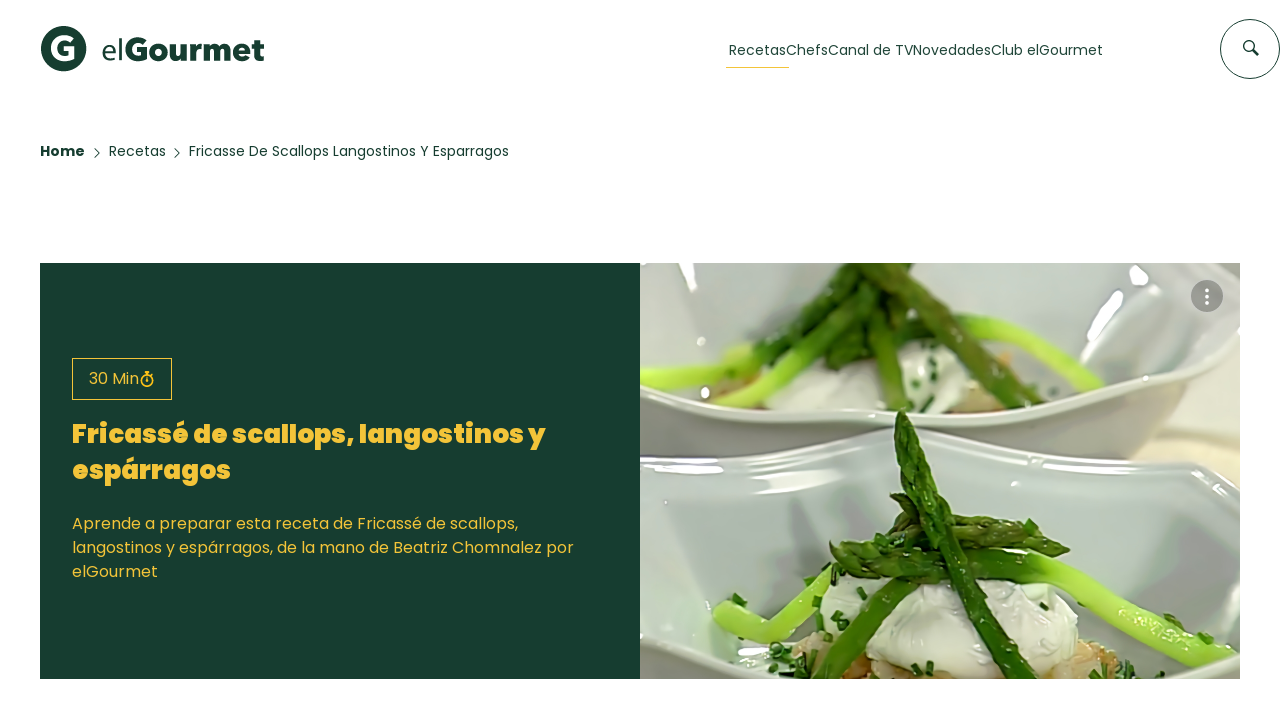

--- FILE ---
content_type: text/plain;charset=UTF-8
request_url: https://c.pub.network/v2/c
body_size: -112
content:
38b018f8-41cb-4c2f-a108-c2e1f269ccd0

--- FILE ---
content_type: text/plain;charset=UTF-8
request_url: https://c.pub.network/v2/c
body_size: -259
content:
773b0306-6069-4ae7-8f0d-feafa6a3a15b